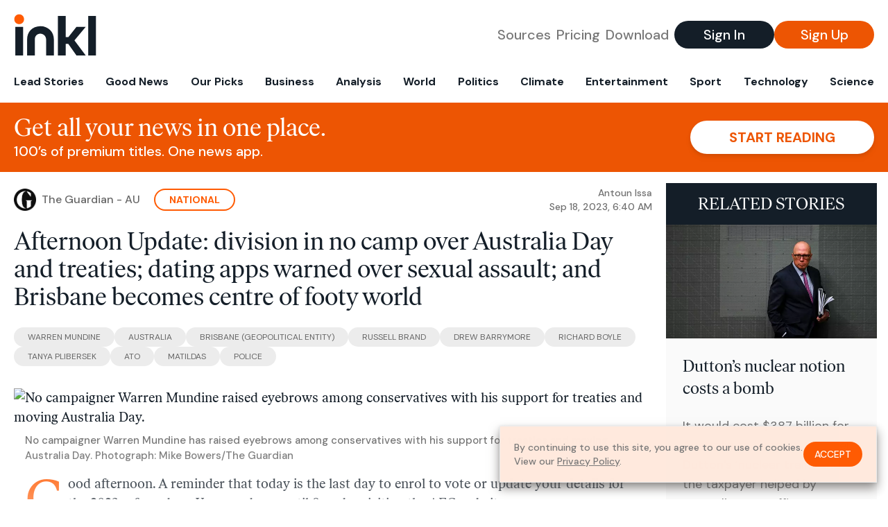

--- FILE ---
content_type: text/html; charset=utf-8
request_url: https://www.inkl.com/news/afternoon-update-division-in-no-camp-over-australia-day-and-treaties-dating-apps-warned-over-sexual-assault-and-brisbane-becomes-centre-of-footy-world
body_size: 14731
content:
<!DOCTYPE html>
<html lang="en">
  <head>
    <meta charset="utf-8">
    <meta http-equiv="X-UA-Compatible" content="IE=edge">
    <meta name="viewport" content="width=device-width, initial-scale=1.0, maximum-scale=6.0">
    <meta name="format-detection" content="telephone=no">

    <link rel="preconnect" href="https://d33gy59ovltp76.cloudfront.net" crossorigin>
    <link rel="preconnect" href="https://images.inkl.com" crossorigin>
    <link rel="preconnect" href="https://fonts.googleapis.com">
    <link rel="preconnect" href="https://fonts.gstatic.com" crossorigin>

    <link rel="dns-prefetch" href="https://www.googletagmanager.com/">

    <link rel="preload" href="https://static.inkl.com/fonts2/IvarHeadline-Regular.woff2" as="font" type="font/woff2" crossorigin>

    <link rel="preload" href="https://static.inkl.com/fonts2/IvarText-Regular.woff2" as="font" type="font/woff2" crossorigin>

    <link rel="preload" href="https://fonts.googleapis.com/css2?family=DM+Sans:wght@400;500;700&display=swap" as="style" onload="this.onload=null;this.rel='stylesheet'">
    <noscript>
      <link href="https://fonts.googleapis.com/css2?family=DM+Sans:wght@400;500;700&display=swap" rel="stylesheet" type="text/css">
    </noscript>

    <link href="https://d33gy59ovltp76.cloudfront.net/assets/app-f6287c561729fd5371e6ba0d030e68fb.css?vsn=d" rel="stylesheet">

    <title>Afternoon Update: division in no camp over Australia…</title>
    <meta name="description" content="Warren Mundine raises eyebrows among conservatives with his support for treaties and moving Australia Day">
    <meta name="keywords" content="inkl, world news, news, news headlines, daily news, breaking news, news app, news today, today news, news today, global news">

    <link rel="canonical" href="https://www.theguardian.com/australia-news/2023/sep/18/afternoon-update-division-in-no-camp-over-australia-day-and-treaties-dating-apps-warned-over-sexual-assault-and-brisbane-becomes-centre-of-footy-world">
    <meta name="robots" content="index, follow, max-image-preview:large, max-snippet:-1, max-video-preview:-1">

    <meta property="fb:app_id" content="365433033624261">
    <meta name="stripe-key" content="pk_live_4MaciIC6UIVKoR3FKLFpEAGp">

      <meta name="apple-itunes-app" content="app-id=993231222,affiliate-data=ct=website-top-banner&pt=117136954">

    <meta property="og:site_name" content="inkl">
<meta property="og:url" content="https://www.inkl.com/news/afternoon-update-division-in-no-camp-over-australia-day-and-treaties-dating-apps-warned-over-sexual-assault-and-brisbane-becomes-centre-of-footy-world">
<meta property="og:title" content="Afternoon Update: division in no camp over Australia Day and treaties; dating apps warned over sexual assault; and Brisbane becomes centre of footy world">
<meta property="og:description" content="Warren Mundine raises eyebrows among conservatives with his support for treaties and moving Australia Day">
<meta property="og:image" content="https://images.inkl.com/s3/article/lead_image/19387751/1000.jpg">
<meta property="og:type" content="article">
    <meta name="twitter:card" content="summary_large_image">
<meta name="twitter:site" content="@inkl">
<meta name="twitter:title" content="Afternoon Update: division in no camp over Australia Day and treaties; dating apps warned over sexual assault; and Brisbane becomes centre of footy world">
<meta name="twitter:description" content="Warren Mundine raises eyebrows among conservatives with his support for treaties and moving Australia Day">
<meta name="twitter:image" content="https://images.inkl.com/s3/article/lead_image/19387751/1000.jpg">

    <link rel="apple-touch-icon" sizes="57x57" href="https://d33gy59ovltp76.cloudfront.net/images/icons/apple-icon-57x57-273487d41793ad42e18896c6892c03ac.png?vsn=d">
<link rel="apple-touch-icon" sizes="60x60" href="https://d33gy59ovltp76.cloudfront.net/images/icons/apple-icon-60x60-026cef62163fcb13a10329d5fd868f05.png?vsn=d">
<link rel="apple-touch-icon" sizes="72x72" href="https://d33gy59ovltp76.cloudfront.net/images/icons/apple-icon-72x72-870540e8737dc51009c67377905040ff.png?vsn=d">
<link rel="apple-touch-icon" sizes="76x76" href="https://d33gy59ovltp76.cloudfront.net/images/icons/apple-icon-76x76-20c7f2bd09af6a202c3888a12d8f6daa.png?vsn=d">
<link rel="apple-touch-icon" sizes="114x114" href="https://d33gy59ovltp76.cloudfront.net/images/icons/apple-icon-114x114-47a69498bf3d1195f494867a527e3be1.png?vsn=d">
<link rel="apple-touch-icon" sizes="120x120" href="https://d33gy59ovltp76.cloudfront.net/images/icons/apple-icon-120x120-f4d9e0a044a59fe65b605c220beaa87a.png?vsn=d">
<link rel="apple-touch-icon" sizes="144x144" href="https://d33gy59ovltp76.cloudfront.net/images/icons/apple-icon-144x144-bf03d0eb69cbd685da8ff304d68249f2.png?vsn=d">
<link rel="apple-touch-icon" sizes="152x152" href="https://d33gy59ovltp76.cloudfront.net/images/icons/apple-icon-152x152-e61a47ee784e3519a3d3a1dd27886a33.png?vsn=d">
<link rel="apple-touch-icon" sizes="180x180" href="https://d33gy59ovltp76.cloudfront.net/images/icons/apple-icon-180x180-fd7b9426499f791e179b83c9615abf71.png?vsn=d">

<link rel="icon" type="image/png" href="https://d33gy59ovltp76.cloudfront.net/images/icons/favicon-192x192-e7d1b5fa77fbacba2867ff948175b38b.png?vsn=d" sizes="192x192">
<link rel="icon" type="image/png" href="https://d33gy59ovltp76.cloudfront.net/images/icons/favicon-128x128-81766d2365575b2466669aa96fdd9659.png?vsn=d" sizes="128x128">
<link rel="icon" type="image/png" href="https://d33gy59ovltp76.cloudfront.net/images/icons/favicon-96x96-0a8fcd6fd4e29d031d64819211f6a1c2.png?vsn=d" sizes="96x96">
<link rel="icon" type="image/png" href="https://d33gy59ovltp76.cloudfront.net/images/icons/favicon-32x32-c3eec105929e24dddbd8c64f89f9bfd3.png?vsn=d" sizes="32x32">
<link rel="icon" type="image/png" href="https://d33gy59ovltp76.cloudfront.net/images/icons/favicon-16x16-6bbbe00d479c8e8e933b6d5dfb4b5a7a.png?vsn=d" sizes="16x16">


      <script>
        window.fbAsyncInit = function() {
          FB.init({
            appId            : '365433033624261',
            autoLogAppEvents : true,
            xfbml            : true,
            version          : 'v15.0'
          });
        };
      </script>
      <script defer crossorigin="anonymous" src="https://connect.facebook.net/en_US/sdk.js">
      </script>

    <script defer type="text/javascript" src="https://d33gy59ovltp76.cloudfront.net/assets/app-4bb34170b393e70645eb5199e6819026.js?vsn=d">
    </script>
    <script defer src="https://kit.fontawesome.com/6e9cffa9a6.js" crossorigin="anonymous">
    </script>




    
  <script type="application/ld+json">
    {"@context":"https://schema.org","@type":"NewsArticle","datePublished":"2023-09-18T06:40:06.000Z","description":"Warren Mundine raises eyebrows among conservatives with his support for treaties and moving Australia Day","hasPart":{"@type":"WebPageElement","cssSelector":".paywall","isAccessibleForFree":"False"},"headline":"Afternoon Update: division in no camp over Australia Day and treaties; dating apps warned over sexual assault; and Brisbane becomes centre of footy world","image":["https://images.inkl.com/s3/article/lead_image/19387751/1000.jpg"],"isAccessibleForFree":"False","mainEntityOfPage":{"@id":"https://www.theguardian.com/australia-news/2023/sep/18/afternoon-update-division-in-no-camp-over-australia-day-and-treaties-dating-apps-warned-over-sexual-assault-and-brisbane-becomes-centre-of-footy-world","@type":"WebPage"}}
  </script>

  </head>

  <body class="flex flex-col min-h-screen">
    <nav id="side-menu" class="bg-white fixed top-0 bottom-0 left-0 z-50 h-100 w-[var(--side-menu-width)] overflow-x-hidden overflow-y-auto hidden select-none">
  <div>
    <a class="flex items-center h-15 mx-5 border-b font-sans font-medium" href="/">
      Home
    </a>
  </div>

  <div>
    <a class="flex items-center h-15 mx-5 border-b font-sans font-medium" href="/glance">
      For You
    </a>
  </div>

  <div>
    <a class="flex items-center h-15 mx-5 border-b font-sans font-medium" href="/newsletters/morning-edition">
      The Morning Edition
    </a>
  </div>

  <div>
    <a class="flex items-center h-15 mx-5 border-b font-sans font-medium" href="/saved">
      Saved Articles
      <span class="inline-block text-orange ml-2">
        0
      </span>
    </a>
  </div>

  <div>
    <a class="flex items-center h-15 mx-5 border-b font-sans font-medium" href="/history">
      Reading History
    </a>
  </div>

  <div>
    <div class="flex items-center justify-between h-15 mx-5 border-b font-sans font-medium cursor-pointer bg-white top-0" data-expand="side-menu-publishers-list">
      Publishers <i class="fa-regular fa-chevron-right text-gray" data-expand-icon></i>
    </div>

    <div id="side-menu-publishers-list" class="hidden overflow-y-hidden">

    </div>
  </div>

  <div>
    <div class="flex items-center justify-between h-15 mx-5 border-b font-sans font-medium cursor-pointer bg-white top-0" data-expand="side-menu-tags-list">
      My Topics <i class="fa-regular fa-chevron-right text-gray" data-expand-icon></i>
    </div>

    <div id="side-menu-tags-list" class="hidden overflow-y-hidden">

    </div>
  </div>

  <div>
    <a class="flex items-center h-15 mx-5 border-b font-sans font-medium" href="/account">
      My Account
    </a>
  </div>

  <div>
    <a class="flex items-center h-15 mx-5 border-b font-sans font-medium" href="/plans">
      My Membership
    </a>
  </div>

  <div>
    <a class="flex items-center h-15 mx-5 border-b font-sans font-medium" href="/invite">
      Recommend inkl
    </a>
  </div>

  <div>
    <a class="flex items-center h-15 mx-5 border-b font-sans font-medium" href="/about">
      About inkl
    </a>
  </div>

  <div>
    <a class="flex items-center h-15 mx-5 border-b font-sans font-medium" href="/faqs">
      FAQs
    </a>
  </div>

  <div>
    <a class="flex items-center h-15 mx-5 border-b font-sans font-medium" href="/logout">
      Logout
    </a>
  </div>
</nav>

<div id="site-overlay" class="fixed top-0 bottom-0 left-0 right-0 z-40 bg-orange-200/[.5]"></div>

      <nav id="navbar-public-content" class="flex justify-between items-center px-4 py-2 border-b max-w-1280 w-full mx-auto md:border-none md:py-5 md:px-5">
  <a href="/" class="block">
    <img src="https://d33gy59ovltp76.cloudfront.net/images/branding/inkl-logo-no-tagline-positive-rgb-65407c529d147f60d429f3be2000a89d.svg?vsn=d" alt="inkl" class="h-8 w-auto md:h-15" width="169" height="85">
  </a>

  <div class="flex items-center gap-2 md:gap-4">
    <a href="/our-content-partners" rel="nofollow" class="hidden font-sans font-medium text-xl text-gray mx-1 lg:block">
      Sources
    </a>

    <a href="/features/#our-plans" rel="nofollow" class="hidden font-sans font-medium text-xl text-gray mx-1 lg:block">
      Pricing
    </a>

    <a href="/features/#download" rel="nofollow" class="hidden font-sans font-medium text-xl text-gray ml-1 mr-2 lg:block">
      Download
    </a>

    <a href="/signin" rel="nofollow" class="flex justify-center items-center font-sans text-xs w-24 h-7 text-white bg-blue-900 rounded-full md:h-10 md:w-36 md:text-xl md:font-medium">
      Sign In
    </a>

    <a href="/signin" rel="nofollow" class="flex justify-center items-center font-sans text-xs w-24 h-7 text-white bg-orange-500 rounded-full md:h-10 md:w-36 md:text-xl md:font-medium">
      Sign Up
    </a>
  </div>
</nav>

  <div id="navbar-public-content-nav-items" itemtype="http://www.schema.org/SiteNavigationElement" itemscope="itemscope" class="flex overflow-x-auto scrollbar-none max-w-1280 w-full mx-auto md:justify-between">

      <a href="/sections/lead-stories" class="flex whitespace-nowrap items-center font-sans font-bold text-xs h-12 hover:text-orange pt-1 border-b-4 border-transparent px-2 first:pl-4 last:pr-4 md:text-base md:pb-4 md:first:pl-5 md:last:pr-5 md:border-b-0">
        <meta content="Lead Stories" itemprop="name" itemprop="url">
        Lead Stories
      </a>

      <a href="/sections/good-news" class="flex whitespace-nowrap items-center font-sans font-bold text-xs h-12 hover:text-orange pt-1 border-b-4 border-transparent px-2 first:pl-4 last:pr-4 md:text-base md:pb-4 md:first:pl-5 md:last:pr-5 md:border-b-0">
        <meta content="Good News" itemprop="name" itemprop="url">
        Good News
      </a>

      <a href="/sections/editors-picks" class="flex whitespace-nowrap items-center font-sans font-bold text-xs h-12 hover:text-orange pt-1 border-b-4 border-transparent px-2 first:pl-4 last:pr-4 md:text-base md:pb-4 md:first:pl-5 md:last:pr-5 md:border-b-0">
        <meta content="Our Picks" itemprop="name" itemprop="url">
        Our Picks
      </a>

      <a href="/sections/business" class="flex whitespace-nowrap items-center font-sans font-bold text-xs h-12 hover:text-orange pt-1 border-b-4 border-transparent px-2 first:pl-4 last:pr-4 md:text-base md:pb-4 md:first:pl-5 md:last:pr-5 md:border-b-0">
        <meta content="Business" itemprop="name" itemprop="url">
        Business
      </a>

      <a href="/sections/analysis" class="flex whitespace-nowrap items-center font-sans font-bold text-xs h-12 hover:text-orange pt-1 border-b-4 border-transparent px-2 first:pl-4 last:pr-4 md:text-base md:pb-4 md:first:pl-5 md:last:pr-5 md:border-b-0">
        <meta content="Analysis" itemprop="name" itemprop="url">
        Analysis
      </a>

      <a href="/sections/world" class="flex whitespace-nowrap items-center font-sans font-bold text-xs h-12 hover:text-orange pt-1 border-b-4 border-transparent px-2 first:pl-4 last:pr-4 md:text-base md:pb-4 md:first:pl-5 md:last:pr-5 md:border-b-0">
        <meta content="World" itemprop="name" itemprop="url">
        World
      </a>

      <a href="/sections/politics" class="flex whitespace-nowrap items-center font-sans font-bold text-xs h-12 hover:text-orange pt-1 border-b-4 border-transparent px-2 first:pl-4 last:pr-4 md:text-base md:pb-4 md:first:pl-5 md:last:pr-5 md:border-b-0">
        <meta content="Politics" itemprop="name" itemprop="url">
        Politics
      </a>

      <a href="/sections/climate" class="flex whitespace-nowrap items-center font-sans font-bold text-xs h-12 hover:text-orange pt-1 border-b-4 border-transparent px-2 first:pl-4 last:pr-4 md:text-base md:pb-4 md:first:pl-5 md:last:pr-5 md:border-b-0">
        <meta content="Climate" itemprop="name" itemprop="url">
        Climate
      </a>

      <a href="/sections/entertainment" class="flex whitespace-nowrap items-center font-sans font-bold text-xs h-12 hover:text-orange pt-1 border-b-4 border-transparent px-2 first:pl-4 last:pr-4 md:text-base md:pb-4 md:first:pl-5 md:last:pr-5 md:border-b-0">
        <meta content="Entertainment" itemprop="name" itemprop="url">
        Entertainment
      </a>

      <a href="/sections/sport" class="flex whitespace-nowrap items-center font-sans font-bold text-xs h-12 hover:text-orange pt-1 border-b-4 border-transparent px-2 first:pl-4 last:pr-4 md:text-base md:pb-4 md:first:pl-5 md:last:pr-5 md:border-b-0">
        <meta content="Sport" itemprop="name" itemprop="url">
        Sport
      </a>

      <a href="/sections/technology" class="flex whitespace-nowrap items-center font-sans font-bold text-xs h-12 hover:text-orange pt-1 border-b-4 border-transparent px-2 first:pl-4 last:pr-4 md:text-base md:pb-4 md:first:pl-5 md:last:pr-5 md:border-b-0">
        <meta content="Technology" itemprop="name" itemprop="url">
        Technology
      </a>

      <a href="/sections/science" class="flex whitespace-nowrap items-center font-sans font-bold text-xs h-12 hover:text-orange pt-1 border-b-4 border-transparent px-2 first:pl-4 last:pr-4 md:text-base md:pb-4 md:first:pl-5 md:last:pr-5 md:border-b-0">
        <meta content="Science" itemprop="name" itemprop="url">
        Science
      </a>

  </div>


    <main role="main" class="grow flex flex-col" side-menu-pushable>
      <div class="bg-orange-500 text-white sticky top-0 z-10">
  <div class="px-3 pt-4 pb-5 md:hidden">
    <div class="font-headline text-[26px] text-center">Get all your news in one place.</div>

    <div class="flex gap-3 justify-center items-center mt-2">
      <div class="font-sans text-xs leading-tight text-right">
        100’s of premium titles. <br> One app.
      </div>

      <a href="/signin" rel="nofollow" class="flex justify-center items-center font-sans font-bold text-xs h-7 px-5 text-orange-500 bg-white rounded-full uppercase whitespace-nowrap drop-shadow-md">
        Start reading
      </a>
    </div>
  </div>

  <div class="hidden justify-between items-center px-5 py-4 max-w-1280 w-full mx-auto md:flex">
    <div>
      <div class="font-headline text-4xl">Get all your news in one place.</div>
      <div class="font-sans font-medium text-xl">
        100’s of premium titles. One news app.
      </div>
    </div>

    <a href="/signin" rel="nofollow" class="flex justify-center items-center font-sans font-bold text-xl h-12 px-14 text-orange-500 bg-white rounded-full uppercase whitespace-nowrap drop-shadow-md">
      Start reading
    </a>
  </div>
</div>

<div class="flex flex-col pb-5 overflow-x-hidden max-w-1280 w-full mx-auto md:flex-row">
  <div>
    <div class="p-4 md:p-5">
      <div class="flex items-center">
        <img src="https://images.inkl.com/s3/publisher/icon_rounded/9/the-guardian-icon-rounded-5.png" alt="The Guardian - AU" class="w-6 h-6 md:w-8 md:h-8" width="50" height="50">

        <div class="font-sans font-medium text-xs text-gray-600 ml-2 md:text-base">
          The Guardian - AU
        </div>

          <a href="/sections/national" class="font-sans font-bold text-3xs text-orange uppercase px-4 py-1 border-2 border-orange rounded-full ml-5 md:text-xs md:px-5">
            National
          </a>

        <div class="font-sans font-medium text-2xs text-gray-500 text-right ml-auto md:text-xs">

            <div>Antoun Issa</div>


            <time local-datetime local-datetime-format="short-datetime" datetime="2023-09-18T06:40:06.000Z">
            </time>

        </div>
      </div>

      <h1 class="font-headline text-4xl mt-5">Afternoon Update: division in no camp over Australia Day and treaties; dating apps warned over sexual assault; and Brisbane becomes centre of footy world</h1>

        <div class="flex flex-wrap gap-x-4 gap-y-3 mt-6">

            <a href="/topics/warren-mundine" class="font-sans grow text-center text-2xs uppercase leading-none text-gray-600 bg-gray-200 whitespace-nowrap rounded-full px-5 py-2 md:grow-0">
              Warren Mundine
            </a>

            <a href="/topics/australia" class="font-sans grow text-center text-2xs uppercase leading-none text-gray-600 bg-gray-200 whitespace-nowrap rounded-full px-5 py-2 md:grow-0">
              Australia
            </a>

            <a href="/topics/brisbane" class="font-sans grow text-center text-2xs uppercase leading-none text-gray-600 bg-gray-200 whitespace-nowrap rounded-full px-5 py-2 md:grow-0">
              Brisbane (Geopolitical Entity)
            </a>

            <a href="/topics/russell-brand" class="font-sans grow text-center text-2xs uppercase leading-none text-gray-600 bg-gray-200 whitespace-nowrap rounded-full px-5 py-2 md:grow-0">
              Russell Brand
            </a>

            <a href="/topics/drew-barrymore" class="font-sans grow text-center text-2xs uppercase leading-none text-gray-600 bg-gray-200 whitespace-nowrap rounded-full px-5 py-2 md:grow-0">
              Drew Barrymore
            </a>

            <a href="/topics/richard-boyle" class="font-sans grow text-center text-2xs uppercase leading-none text-gray-600 bg-gray-200 whitespace-nowrap rounded-full px-5 py-2 md:grow-0">
              Richard Boyle
            </a>

            <a href="/topics/tanya-plibersek" class="font-sans grow text-center text-2xs uppercase leading-none text-gray-600 bg-gray-200 whitespace-nowrap rounded-full px-5 py-2 md:grow-0">
              Tanya Plibersek
            </a>

            <a href="/topics/ato" class="font-sans grow text-center text-2xs uppercase leading-none text-gray-600 bg-gray-200 whitespace-nowrap rounded-full px-5 py-2 md:grow-0">
              ATO
            </a>

            <a href="/topics/matildas" class="font-sans grow text-center text-2xs uppercase leading-none text-gray-600 bg-gray-200 whitespace-nowrap rounded-full px-5 py-2 md:grow-0">
              Matildas
            </a>

            <a href="/topics/police-news_topic" class="font-sans grow text-center text-2xs uppercase leading-none text-gray-600 bg-gray-200 whitespace-nowrap rounded-full px-5 py-2 md:grow-0">
              Police
            </a>

        </div>

      <div class="article-content relative mt-8" locked data-article-id="afternoon-update-division-in-no-camp-over-australia-day-and-treaties-dating-apps-warned-over-sexual-assault-and-brisbane-becomes-centre-of-footy-world">
        <figure class="element element-image" data-media-id="8e33b8cfb0991bc447c985fa5934337cb65e4738"> <img src="https://media.guim.co.uk/8e33b8cfb0991bc447c985fa5934337cb65e4738/0_47_5472_3283/1000.jpg" alt="No campaigner Warren Mundine raised eyebrows among conservatives with his support for treaties and moving Australia Day." width="1000" height="600" class="gu-image"> <figcaption> <span class="element-image__caption">No campaigner Warren Mundine has raised eyebrows among conservatives with his support for treaties and moving Australia Day.</span> <span class="element-image__credit">Photograph: Mike Bowers/The Guardian</span> </figcaption> </figure><p>Good afternoon. A reminder that today is the last day to enrol to vote or update your details for the 2023 referendum. You can do so until 8pm by visiting the <a href="https://www.aec.gov.au/referendums/enrol/enrol-to-vote.html?gclid=Cj0KCQjwx5qoBhDyARIsAPbMagC0p-wFSsc1PcAM6kp4QLk9aaXdtg3XnHvPiu4iMjuuKVZlB8U8PQQaAuDJEALw_wcB&amp;gclsrc=aw.d" target="_blank" rel="noopener">AEC website</a>.</p> <p>Still with the voice, <a href="https://www.theguardian.com/australia-news/2023/sep/18/indigenous-voice-to-parliament-referendum-warren-mundine-australia-day" target="_blank" rel="noopener">senior Liberals are warning</a> that Warren Mundine’s support for treaties and moving Australia Day will jeopardise his chances of taking a vacant Liberal Senate seat. Mundine has been a leading no campaigner, but raised eyebrows among conservatives yesterday when he said the failure of the voice would increase the likelihood of treaties with First Nations people.</p><div class="paywall">
<h2>Top news</h2>
<figure class="element element-image" data-media-id="b7d0271a30966725fa5b34a222b033b21122e224"> <img src="https://media.guim.co.uk/b7d0271a30966725fa5b34a222b033b21122e224/0_0_8028_4817/1000.jpg" alt="Environment minister Tanya Plibersek" width="1000" height="600" class="gu-image"> <figcaption> <span class="element-image__caption">Environment minister Tanya Plibersek</span> <span class="element-image__credit">Photograph: Mick Tsikas/AAP</span> </figcaption> </figure>
<ul> <li><p><em><strong>Labor backed by mining companies in coalmines case | </strong></em>The Greens <a href="https://www.theguardian.com/australia-news/live/2023/sep/18/australia-news-live-family-law-reform-mark-dreyfus-dating-app-sexual-violence-code-of-conduct-michelle-rowland-referendum-indigenous-voice-to-parliament?page=with:block-6507aa628f083f8242cddf5e#block-6507aa628f083f8242cddf5e" target="_blank" rel="noopener">say</a> the environment minister, Tanya Plibersek, is “defending the indefensible” as the federal court <a href="https://www.theguardian.com/australia-news/live/2023/sep/18/australia-news-live-family-law-reform-mark-dreyfus-dating-app-sexual-violence-code-of-conduct-michelle-rowland-referendum-indigenous-voice-to-parliament?page=with:block-6507b7008f083f8242cddfd2#block-6507b7008f083f8242cddfd2" target="_blank" rel="noopener">hears a challenge</a> to the government’s approval of two coalmines in New South Wales.</p></li> <li><p><em><strong>ANU stabbing | </strong></em>Three people have been taken to hospital after a stabbing at the campus in Canberra this afternoon, <a href="https://www.theguardian.com/australia-news/live/2023/sep/18/australia-news-live-family-law-reform-mark-dreyfus-dating-app-sexual-violence-code-of-conduct-michelle-rowland-referendum-indigenous-voice-to-parliament?page=with:block-6507ec2d8f0844ae3ac0686d#block-6507ec2d8f0844ae3ac0686d" target="_blank" rel="noopener">ACT police have confirmed</a>. Of those transported to hospital, two have stab wounds and a third person was allegedly assaulted. One person is in custody.</p></li> <li><p><em><strong>Albanese urged to stop prosecution of ATO whistleblower | </strong></em>Louise Beaston, the wife of whistleblower Richard Boyle, <a href="https://www.theguardian.com/australia-news/2023/sep/18/ato-whistleblower-richard-boyle-prosecution-wife-anthony-albanese" target="_blank" rel="noopener">has privately pleaded with the prime minister</a> and attorney general to intervene and end his prosecution, describing the ordeal as a nightmare and an injustice that has shattered their lives. Boyle spoke out in 2018 about the ATO’s aggressive pursuit of tax debts from small businesses, which he said was destroying lives and causing unnecessary trauma to help the agency meet revenue goals.</p></li> </ul>
<figure class="element element-image" data-media-id="a3037ad65e38604b2fbe99e067db924db273d521"> <img src="https://media.guim.co.uk/a3037ad65e38604b2fbe99e067db924db273d521/0_183_5760_3456/1000.jpg" alt="From left: Reece Walsh, Breanna Koenen, Ali Briggshaw and Lachie Neale behind the Brisbane city skyline" width="1000" height="600" class="gu-image"> <figcaption> <span class="element-image__caption">From left: Reece Walsh, Breanna Koenen, Ali Brigginshaw and Lachie Neale behind the Brisbane city skyline</span> <span class="element-image__credit">Composite: Getty/AAP</span> </figcaption> </figure>
<ul> <li><p><em><strong>Brisbane becomes centre of footy world | </strong></em>Cross-code solidarity is engulfing Brisbane with the AFL’s Lions and NRL’s Broncos both hosting preliminary finals this weekend. “Queenslanders love to back a winner no matter the sport and when that winner is a Queensland team, we all celebrate,” <a href="https://www.theguardian.com/sport/2023/sep/18/afl-nrl-brisbane-lions-broncos" target="_blank" rel="noopener">Stirling Hinchliffe, the state sports minister, said</a>.</p></li> <li><p><em><strong>Matildas game switched to larger stadium | </strong></em>Soaring demand for Matildas tickets has prompted Football Australia and the Western Australian government <a href="https://www.theguardian.com/football/2023/sep/18/matildas-olympic-qualifier-moved-to-bigger-stadium-due-to-soaring-demand-for-tickets" target="_blank" rel="noopener">to move their World Cup qualifier</a> against the Philippines to the 60,000-capacity Optus Stadium on 29 October.</p></li> <li><p><em><strong>Online dating code of practice | </strong></em>The federal government <a href="https://www.theguardian.com/australia-news/live/2023/sep/18/australia-news-live-family-law-reform-mark-dreyfus-dating-app-sexual-violence-code-of-conduct-michelle-rowland-referendum-indigenous-voice-to-parliament?page=with:block-650765ce8f08c20e22d3f54d#block-650765ce8f08c20e22d3f54d" target="_blank" rel="noopener">has issued an ultimatum</a> to dating apps in order to address sexual harassment on platforms – do better or face regulation. The government has requested the industry develop a voluntary code of practice, or risk government intervention if nothing improves.</p></li> <li><p><em><strong>Khartoum landmarks in flames | </strong></em>Fighting continues to rage in Sudan, <a href="https://www.theguardian.com/world/2023/sep/18/sudan-fighting-conflict-landmarks-destroyed-battles" target="_blank" rel="noopener">devouring landmarks of the Khartoum skyline</a>, including the Ministry of Justice and the Greater Nile Petroleum Oil Company tower – a conical building with glass facades that had become an emblem of the city. “It’s distressing to see these institutions destroyed like this,” Badr al-Din Babiker, a resident of the capital’s east, said.</p></li> <li><p><em><strong>Taiwan urges China to stop military activities | </strong></em>Taiwan has <a href="https://www.theguardian.com/world/2023/sep/18/taiwan-china-conflict-destructive-military-activities-fighter-jets" target="_blank" rel="noopener">reported a sharp rise</a> in Chinese military activities near the island, including its fighter jets crossing the median line of the Taiwan Strait over the past 24 hours.</p></li> </ul>
<figure class="element element-image" data-media-id="e2c5b22af8fc90e108700e38ebcad95661207e91"> <img src="https://media.guim.co.uk/e2c5b22af8fc90e108700e38ebcad95661207e91/0_203_3328_1997/1000.jpg" alt="Russell Brand performing at the Edinburgh festival fringe in 2006." width="1000" height="600" class="gu-image"> <figcaption> <span class="element-image__caption">Russell Brand performing at the Edinburgh festival fringe in 2006.</span> <span class="element-image__credit">Photograph: Murdo MacLeod/The Guardian</span> </figcaption> </figure>
<ul> <li><p><em><strong>Russell Brand rape allegations | </strong></em>A woman alleging that Brand raped her by pushing her against a wall has hit out at his wellness persona. “He’s saying one thing and I know the demon underneath it … He wants to help with meditation, he’s all in this wellness world … It just makes me so mad that he has a platform for that,” <a href="https://www.theguardian.com/culture/2023/sep/17/alleged-victim-condemns-russell-brands-wellness-persona" target="_blank" rel="noopener">the woman, using the pseudonym Nadia, said</a>. “What do I want out of this? Just for him to stop … I’m just sick of seeing men get away with this.” Brand has denied the allegations.</p></li> <li><p><em><strong>Drew Barrymore postpones talkshow return | </strong></em>Barrymore, who drew criticism for taping new episodes of her daytime talkshow despite the ongoing writers’ and actors’ strikes, <a href="https://www.theguardian.com/culture/2023/sep/18/drew-barrymore-postpones-talk-show-return-writers-strike-backlash" target="_blank" rel="noopener">now says she’ll wait</a> until the labour issues are resolved. Hours later, another CBS talkshow, The Talk, also decided to delay its return.</p></li> </ul>
<h2>In pictures</h2>
<figure class="element element-image" data-media-id="762b894869b2a83758cee17567bc2228bbc8e89c"> <img src="https://media.guim.co.uk/762b894869b2a83758cee17567bc2228bbc8e89c/815_523_3217_1932/1000.jpg" alt="Crowds during a walk for the Yes vote event at Victoria Square in Adelaide on Saturday." width="1000" height="600" class="gu-image"> <figcaption> <span class="element-image__caption">Crowds during a walk for the Yes vote event at Victoria Square in Adelaide on Saturday.</span> <span class="element-image__credit">Photograph: Matt Turner/AAP</span> </figcaption> </figure>
<p><strong>Australians march for yes</strong></p>
<p>Thousands turned out across Australia over the weekend in support of a yes vote – <a href="https://www.theguardian.com/artanddesign/gallery/2023/sep/18/indigenous-voice-to-parliament-referendum-australians-march-for-yes-campaign-rally-pictures" target="_blank" rel="noopener">see the photo gallery</a>.</p>
<h2>What they said …</h2>
<p>***</p>
<p>“The only person in danger when the police broke into our mother’s home was our mother.” – family of Krista Kach</p>
<p>The family of the 47-year-old woman who died shortly after being Tasered by NSW police last week <a href="https://www.theguardian.com/australia-news/2023/sep/18/family-statement-krista-kach-died-tasered-newcastle-nsw-police" target="_blank" rel="noopener">have released a statement</a> criticising police actions as “a disturbing and heartbreaking response … to a vulnerable person”.</p>
<h2>In numbers</h2>
<figure class="element element-image" data-media-id="84df916bd4c5e5c3d231f93a5c71c20b9c6826e5"> <img src="https://media.guim.co.uk/84df916bd4c5e5c3d231f93a5c71c20b9c6826e5/0_0_1000_600/1000.png" alt="5 million - homes in Australia are connected to gas, which accounts for 22% of national emissions" width="1000" height="600" class="gu-image"> </figure>
<p>A growing number of householders are <a href="https://www.theguardian.com/australia-news/2023/sep/18/australian-governments-need-to-set-clear-policy-direction-for-gas-sector-says-regulator" target="_blank" rel="noopener">turning off gas</a> and bans on new connections are spreading.</p>
<h2>Before bed read</h2>
<figure class="element element-image" data-media-id="b7798527f3fb1521667fb84233e26866b218e02b"> <img src="https://media.guim.co.uk/b7798527f3fb1521667fb84233e26866b218e02b/0_0_2500_1500/1000.jpg" alt="Composite: Blue wash over Satellite image of wrecked Pablo tanker in the South China sea" width="1000" height="600" class="gu-image"> <figcaption> <span class="element-image__caption">The wrecked Pablo tanker in the South China sea.</span> <span class="element-image__credit">Composite: Planet Labs PBC</span> </figcaption> </figure>
<p>An explosion aboard the tanker Pablo off the Malaysian coast has revealed a secret, shadowy network of vessels transporting sanctioned oil across the world.</p>
<p>“The shadow trade of ships like the Pablo is only growing in size and scale – taking journeys that thread their way through the world’s geopolitical hotspots; from the oilfields of Iran, to the factories of China, all the way to the frontline of Russia’s war against Ukraine.” <a href="https://www.theguardian.com/business/2023/sep/18/how-a-burnt-out-abandoned-ship-reveals-the-secrets-of-a-shadow-tanker-network" target="_blank" rel="noopener">Read the feature</a>.</p>
<h2>Daily word game</h2>
<figure class="element element-image" data-media-id="1c23429b56540a59c0b61f723c9aef1ce2be5b41"> <img src="https://media.guim.co.uk/1c23429b56540a59c0b61f723c9aef1ce2be5b41/184_0_2748_1650/1000.jpg" alt="Word game Wordiply" width="1000" height="600" class="gu-image"> </figure>
<p>Today’s starter word is: <strong>BRU. </strong>You have five goes to get the longest word including the starter word. <a href="https://www.wordiply.com/" target="_blank" rel="noopener">Play Wordiply</a>.</p>
<h2>Sign up</h2>
<p>If you would like to receive this Afternoon Update to your email inbox every weekday, <a href="https://www.theguardian.com/australia-news/2022/oct/13/afternoon-update-newsletter-best-daily-news-email-guardian-australia-free-sign-up?CMP=copyembed" target="_blank" rel="noopener">sign up here</a>. And start your day with a curated breakdown of the key stories you need to know. <a href="https://www.theguardian.com/australia-news/2022/sep/23/morning-mail-newsletter-best-daily-news-email-guardian-australia-free-sign-up-inbox-subscribe?CMP=copyembed" target="_blank" rel="noopener">Sign up for our Morning Mail newsletter here.</a></p>
<p>• This article was amended on 18 September 2023 to remove an image that said it showed the start of a fire at the Greater Nile Petroleum Company building in Khartoum. In fact, the photo was of the Corinthia hotel in Khartoum, and Agence France-Presse, which supplied the image, had previously stated that it had been digitally manipulated to add the flames.</p>
</div>

          <div class="gradient-container"></div>

      </div>

      <div>
        <div class="bg-orange p-6 bg-[url('/images/branding/inkl-watermark.svg')] bg-no-repeat bg-left-bottom bg-[length:200px_100px] md:bg-contain">
  <div class="font-serif text-4.5xl text-white text-center leading-tight">
    Sign up to read this article
  </div>

  <div class="font-sans font-medium text-lg text-white text-center leading-6 mt-4 mb-8">
    Read news from 100’s of titles, curated specifically for you.
  </div>

  <form join-form-v2 additional-join-params="{&quot;locked&quot;:true,&quot;article&quot;:&quot;afternoon-update-division-in-no-camp-over-australia-day-and-treaties-dating-apps-warned-over-sexual-assault-and-brisbane-becomes-centre-of-footy-world&quot;,&quot;through&quot;:&quot;public_article&quot;}" class="max-w-xs mx-auto mt-6" onsubmit="return false;" novalidate>
  <input name="email" type="email" placeholder="Your email address" class="flex items-center justify-center w-full h-11 font-sans font-medium text-md placeholder:font-normal placeholder:text-base text-center rounded-full outline-none">

  <div email-required-error class="font-sans font-medium text-center py-1 text-red-900 hidden">
    Email is required
  </div>

  <div email-invalid-error class="font-sans font-medium text-center py-1 text-red-900 hidden">
    Email is invalid
  </div>

  <div email-registered-error class="font-sans font-medium text-center py-1 text-white hidden">
    Email is already registered. <br> Please
    <a href="/signin" class="text-red-900 underline underline-offset-2">sign in</a>
    instead.
  </div>

  <button type="submit" class="block w-full mt-3 h-12 font-sans font-medium text-lg tracking-wider uppercase bg-blue-900 text-white rounded-full drop-shadow-md z-0">
    <i class="fa-solid fa-spinner fa-spin hidden" processing-icon></i>
    <span>Start reading</span>
  </button>
</form>

  <div>
    <div class="font-sans font-medium text-center mt-6">
      Already a member?
      <a href="/signin?article=afternoon-update-division-in-no-camp-over-australia-day-and-treaties-dating-apps-warned-over-sexual-assault-and-brisbane-becomes-centre-of-footy-world" class="underline underline-offset-2">
        Sign in here
      </a>
    </div>
  </div>
</div>
      </div>

      <div class="hidden md:block">
        <div class="font-headline text-4xl my-8">Top stories on inkl right now</div>

<div class="flex flex-col gap-6">

    <div>
  <a href="/news/economic-blackout-day-planned-in-minnesota-to-protest-ice-surge" itemprop="url" class="block bg-gray-100">
    <meta itemprop="name" content="Economic blackout day planned in Minnesota to protest ICE surge">

    <div class="px-3 py-3 md:px-6 md:py-6 overflow-auto">

        <img src="https://images.inkl.com/s3/article/lead_image/22924226/1000.jpg?w=600" alt="Economic blackout day planned in Minnesota to protest ICE surge" class="w-44 h-44 object-cover ml-3 mb-1 rounded float-right lg:w-80 lg:h-52 lg:ml-6 lg:mb-0" width="120" height="120" loading="lazy">

      <div class="font-headline text-2xl leading-7 pt-1 md:leading-8">
        Economic blackout day planned in Minnesota to protest ICE surge
      </div>

      <div class="font-sans text-gray-500 pt-4">
        Unions, faith groups and local leaders urge residents not to work, shop or go to school after killing of Renee Good
      </div>

      <div class="flex items-center pt-7">
        <img src="https://images.inkl.com/s3/publisher/icon_rounded/13/the-guardian-icon-rounded-5.png?w=50" alt="The Guardian - US" class="w-6 h-6 md:w-8 md:h-8" width="50" height="50" loading="lazy">

        <div class="font-sans font-medium text-2xs text-gray-600 ml-2 md:text-base">
          The Guardian - US
        </div>
      </div>
    </div>
  </a>
</div>


    <div>
  <a href="/news/donald-trump-says-europe-will-not-push-back-too-much-on-his-greenland-bid-as-davos-day-two-begins-live" itemprop="url" class="block bg-gray-100">
    <meta itemprop="name" content="Trump says ‘there can be no going back’ on Greenland as private messages from Macron leaked – Europe live">

    <div class="px-3 py-3 md:px-6 md:py-6 overflow-auto">

        <img src="https://images.inkl.com/s3/article/lead_image/22923589/1000.jpg?w=600" alt="Trump says ‘there can be no going back’ on Greenland as private messages from Macron leaked – Europe live" class="w-44 h-44 object-cover ml-3 mb-1 rounded float-right lg:w-80 lg:h-52 lg:ml-6 lg:mb-0" width="120" height="120" loading="lazy">

      <div class="font-headline text-2xl leading-7 pt-1 md:leading-8">
        Trump says ‘there can be no going back’ on Greenland as private messages from Macron leaked – Europe live
      </div>

      <div class="font-sans text-gray-500 pt-4">
        Flurry of posts on Truth Social firmly set out Trump’s Greenland stance to European leaders
      </div>

      <div class="flex items-center pt-7">
        <img src="https://images.inkl.com/s3/publisher/icon_rounded/9/the-guardian-icon-rounded-5.png?w=50" alt="The Guardian - AU" class="w-6 h-6 md:w-8 md:h-8" width="50" height="50" loading="lazy">

        <div class="font-sans font-medium text-2xs text-gray-600 ml-2 md:text-base">
          The Guardian - AU
        </div>
      </div>
    </div>
  </a>
</div>


    <div>
  <a href="/news/i-do-not-want-to-reconcile-with-my-family-says-brooklyn-peltz-beckham" itemprop="url" class="block bg-gray-100">
    <meta itemprop="name" content="I do not want to reconcile with my family, says Brooklyn Peltz Beckham">

    <div class="px-3 py-3 md:px-6 md:py-6 overflow-auto">

        <img src="https://images.inkl.com/s3/article/lead_image/22923747/1000.jpg?w=600" alt="I do not want to reconcile with my family, says Brooklyn Peltz Beckham" class="w-44 h-44 object-cover ml-3 mb-1 rounded float-right lg:w-80 lg:h-52 lg:ml-6 lg:mb-0" width="120" height="120" loading="lazy">

      <div class="font-headline text-2xl leading-7 pt-1 md:leading-8">
        I do not want to reconcile with my family, says Brooklyn Peltz Beckham
      </div>

      <div class="font-sans text-gray-500 pt-4">
        Son of David and Victoria Beckham takes to Instagram to open up about feud with parents
      </div>

      <div class="flex items-center pt-7">
        <img src="https://images.inkl.com/s3/publisher/icon_rounded/12/the-guardian-icon-rounded-5.png?w=50" alt="The Guardian - UK" class="w-6 h-6 md:w-8 md:h-8" width="50" height="50" loading="lazy">

        <div class="font-sans font-medium text-2xs text-gray-600 ml-2 md:text-base">
          The Guardian - UK
        </div>
      </div>
    </div>
  </a>
</div>


    <div>
  <a href="/news/trump-admin-suspends-student-loan-wage-garnishments-after-fierce-backlash-but-9-million-borrowers-remain-in-default-limbo" itemprop="url" class="block bg-gray-100">
    <meta itemprop="name" content="Trump Admin Suspends Student Loan Wage Garnishments After Fierce Backlash — But 9 Million Borrowers Remain in Default Limbo">

    <div class="px-3 py-3 md:px-6 md:py-6 overflow-auto">

        <img src="https://images.inkl.com/s3/article/lead_image/22923941/students.png?w=600" alt="Trump Admin Suspends Student Loan Wage Garnishments After Fierce Backlash — But 9 Million Borrowers Remain in Default Limbo" class="w-44 h-44 object-cover ml-3 mb-1 rounded float-right lg:w-80 lg:h-52 lg:ml-6 lg:mb-0" width="120" height="120" loading="lazy">

      <div class="font-headline text-2xl leading-7 pt-1 md:leading-8">
        Trump Admin Suspends Student Loan Wage Garnishments After Fierce Backlash — But 9 Million Borrowers Remain in Default Limbo
      </div>

      <div class="font-sans text-gray-500 pt-4">
        Education Secretary Linda McMahon paused wage seizures on 16 January, citing the need for 'major reforms'. Critics say the reversal came after months of pressure and horror stories from borrowers.
      </div>

      <div class="flex items-center pt-7">
        <img src="https://images.inkl.com/s3/publisher/icon_rounded/293/ib-times-uk-icon-rounded.png?w=50" alt="International Business Times UK" class="w-6 h-6 md:w-8 md:h-8" width="50" height="50" loading="lazy">

        <div class="font-sans font-medium text-2xs text-gray-600 ml-2 md:text-base">
          International Business Times UK
        </div>
      </div>
    </div>
  </a>
</div>

      <div class="bg-orange p-6 bg-[url('/images/branding/inkl-watermark.svg')] bg-no-repeat bg-left-bottom bg-[length:200px_100px] md:bg-contain">
  <div class="font-serif text-3xl text-white text-center leading-tight max-w-xl mx-auto md:text-3xl">
    One subscription that gives you access to news from hundreds of sites
  </div>

  <form join-form-v2 additional-join-params="{&quot;locked&quot;:true,&quot;article&quot;:&quot;afternoon-update-division-in-no-camp-over-australia-day-and-treaties-dating-apps-warned-over-sexual-assault-and-brisbane-becomes-centre-of-footy-world&quot;,&quot;through&quot;:&quot;public_article&quot;}" class="max-w-xs mx-auto mt-6" onsubmit="return false;" novalidate>
  <input name="email" type="email" placeholder="Your email address" class="flex items-center justify-center w-full h-11 font-sans font-medium text-md placeholder:font-normal placeholder:text-base text-center rounded-full outline-none">

  <div email-required-error class="font-sans font-medium text-center py-1 text-red-900 hidden">
    Email is required
  </div>

  <div email-invalid-error class="font-sans font-medium text-center py-1 text-red-900 hidden">
    Email is invalid
  </div>

  <div email-registered-error class="font-sans font-medium text-center py-1 text-white hidden">
    Email is already registered. <br> Please
    <a href="/signin" class="text-red-900 underline underline-offset-2">sign in</a>
    instead.
  </div>

  <button type="submit" class="block w-full mt-3 h-12 font-sans font-medium text-lg tracking-wider uppercase bg-blue-900 text-white rounded-full drop-shadow-md z-0">
    <i class="fa-solid fa-spinner fa-spin hidden" processing-icon></i>
    <span>Start reading</span>
  </button>
</form>

  <div>
    <div class="font-sans font-medium text-center mt-6">
      Already a member?
      <a href="/signin?article=afternoon-update-division-in-no-camp-over-australia-day-and-treaties-dating-apps-warned-over-sexual-assault-and-brisbane-becomes-centre-of-footy-world" class="underline underline-offset-2">
        Sign in here
      </a>
    </div>
  </div>
</div>


    <div>
  <a href="/news/mario-cristobal-had-saddest-message-after-miami-lost-national-title-game" itemprop="url" class="block bg-gray-100">
    <meta itemprop="name" content="Mario Cristobal Had Saddest Message After Miami Lost National Title Game">

    <div class="px-3 py-3 md:px-6 md:py-6 overflow-auto">

        <img src="https://images.inkl.com/s3/article/lead_image/22923490/01kfczrjvswnyzqv43r2.jpg?w=600" alt="Mario Cristobal Had Saddest Message After Miami Lost National Title Game" class="w-44 h-44 object-cover ml-3 mb-1 rounded float-right lg:w-80 lg:h-52 lg:ml-6 lg:mb-0" width="120" height="120" loading="lazy">

      <div class="font-headline text-2xl leading-7 pt-1 md:leading-8">
        Mario Cristobal Had Saddest Message After Miami Lost National Title Game
      </div>

      <div class="font-sans text-gray-500 pt-4">
        Mario Cristobal was at a loss for words after Miami fell to Indiana in the national championship game.
      </div>

      <div class="flex items-center pt-7">
        <img src="https://images.inkl.com/s3/publisher/icon_rounded/208/sports-illustrated-icon-rounded.png?w=50" alt="Sports Illustrated" class="w-6 h-6 md:w-8 md:h-8" width="50" height="50" loading="lazy">

        <div class="font-sans font-medium text-2xs text-gray-600 ml-2 md:text-base">
          Sports Illustrated
        </div>
      </div>
    </div>
  </a>
</div>


    <div>
  <a href="/news/luxury-real-estate-brothers-face-trial-tuesday-in-sex-trafficking-case" itemprop="url" class="block bg-gray-100">
    <meta itemprop="name" content="Luxury real estate brothers face trial Tuesday in sex trafficking case">

    <div class="px-3 py-3 md:px-6 md:py-6 overflow-auto">

        <img src="https://images.inkl.com/s3/article/lead_image/22923338/Real_Estate_Brothers_Sex_Trafficking_45864.jpg?w=600" alt="Luxury real estate brothers face trial Tuesday in sex trafficking case" class="w-44 h-44 object-cover ml-3 mb-1 rounded float-right lg:w-80 lg:h-52 lg:ml-6 lg:mb-0" width="120" height="120" loading="lazy">

      <div class="font-headline text-2xl leading-7 pt-1 md:leading-8">
        Luxury real estate brothers face trial Tuesday in sex trafficking case
      </div>

      <div class="font-sans text-gray-500 pt-4">
        Two luxury real estate brokers and their brother are scheduled to go on trial on sex trafficking charges Tuesday, just days after their lawyers renewed their request that a New York judge toss out key charges against them
      </div>

      <div class="flex items-center pt-7">
        <img src="https://images.inkl.com/s3/publisher/icon_rounded/30/the-independent-uk.png?w=50" alt="The Independent UK" class="w-6 h-6 md:w-8 md:h-8" width="50" height="50" loading="lazy">

        <div class="font-sans font-medium text-2xs text-gray-600 ml-2 md:text-base">
          The Independent UK
        </div>
      </div>
    </div>
  </a>
</div>


</div>
      </div>
    </div>
  </div>

  <div class="grow shrink-0 px-4 md:w-80 md:pt-4 md:pl-0">
    <div class="flex justify-center items-center font-headline text-2xl uppercase text-white bg-blue-900 h-15">
      Related Stories
    </div>

    <div class="flex flex-col gap-5" public-article-related-stories="afternoon-update-division-in-no-camp-over-australia-day-and-treaties-dating-apps-warned-over-sexual-assault-and-brisbane-becomes-centre-of-footy-world">
      <div class="flex justify-center items-center bg-gray-100 h-96">
        <div class="fa-3x text-gray-200">
          <i class="fas fa-circle-notch fa-spin"></i>
        </div>
      </div>
    </div>
  </div>
</div>

<div class="px-4 md:hidden">
  <div class="font-headline text-4xl my-8">Top stories on inkl right now</div>

<div class="flex flex-col gap-6">

    <div>
  <a href="/news/economic-blackout-day-planned-in-minnesota-to-protest-ice-surge" itemprop="url" class="block bg-gray-100">
    <meta itemprop="name" content="Economic blackout day planned in Minnesota to protest ICE surge">

    <div class="px-3 py-3 md:px-6 md:py-6 overflow-auto">

        <img src="https://images.inkl.com/s3/article/lead_image/22924226/1000.jpg?w=600" alt="Economic blackout day planned in Minnesota to protest ICE surge" class="w-44 h-44 object-cover ml-3 mb-1 rounded float-right lg:w-80 lg:h-52 lg:ml-6 lg:mb-0" width="120" height="120" loading="lazy">

      <div class="font-headline text-2xl leading-7 pt-1 md:leading-8">
        Economic blackout day planned in Minnesota to protest ICE surge
      </div>

      <div class="font-sans text-gray-500 pt-4">
        Unions, faith groups and local leaders urge residents not to work, shop or go to school after killing of Renee Good
      </div>

      <div class="flex items-center pt-7">
        <img src="https://images.inkl.com/s3/publisher/icon_rounded/13/the-guardian-icon-rounded-5.png?w=50" alt="The Guardian - US" class="w-6 h-6 md:w-8 md:h-8" width="50" height="50" loading="lazy">

        <div class="font-sans font-medium text-2xs text-gray-600 ml-2 md:text-base">
          The Guardian - US
        </div>
      </div>
    </div>
  </a>
</div>


    <div>
  <a href="/news/donald-trump-says-europe-will-not-push-back-too-much-on-his-greenland-bid-as-davos-day-two-begins-live" itemprop="url" class="block bg-gray-100">
    <meta itemprop="name" content="Trump says ‘there can be no going back’ on Greenland as private messages from Macron leaked – Europe live">

    <div class="px-3 py-3 md:px-6 md:py-6 overflow-auto">

        <img src="https://images.inkl.com/s3/article/lead_image/22923589/1000.jpg?w=600" alt="Trump says ‘there can be no going back’ on Greenland as private messages from Macron leaked – Europe live" class="w-44 h-44 object-cover ml-3 mb-1 rounded float-right lg:w-80 lg:h-52 lg:ml-6 lg:mb-0" width="120" height="120" loading="lazy">

      <div class="font-headline text-2xl leading-7 pt-1 md:leading-8">
        Trump says ‘there can be no going back’ on Greenland as private messages from Macron leaked – Europe live
      </div>

      <div class="font-sans text-gray-500 pt-4">
        Flurry of posts on Truth Social firmly set out Trump’s Greenland stance to European leaders
      </div>

      <div class="flex items-center pt-7">
        <img src="https://images.inkl.com/s3/publisher/icon_rounded/9/the-guardian-icon-rounded-5.png?w=50" alt="The Guardian - AU" class="w-6 h-6 md:w-8 md:h-8" width="50" height="50" loading="lazy">

        <div class="font-sans font-medium text-2xs text-gray-600 ml-2 md:text-base">
          The Guardian - AU
        </div>
      </div>
    </div>
  </a>
</div>


    <div>
  <a href="/news/i-do-not-want-to-reconcile-with-my-family-says-brooklyn-peltz-beckham" itemprop="url" class="block bg-gray-100">
    <meta itemprop="name" content="I do not want to reconcile with my family, says Brooklyn Peltz Beckham">

    <div class="px-3 py-3 md:px-6 md:py-6 overflow-auto">

        <img src="https://images.inkl.com/s3/article/lead_image/22923747/1000.jpg?w=600" alt="I do not want to reconcile with my family, says Brooklyn Peltz Beckham" class="w-44 h-44 object-cover ml-3 mb-1 rounded float-right lg:w-80 lg:h-52 lg:ml-6 lg:mb-0" width="120" height="120" loading="lazy">

      <div class="font-headline text-2xl leading-7 pt-1 md:leading-8">
        I do not want to reconcile with my family, says Brooklyn Peltz Beckham
      </div>

      <div class="font-sans text-gray-500 pt-4">
        Son of David and Victoria Beckham takes to Instagram to open up about feud with parents
      </div>

      <div class="flex items-center pt-7">
        <img src="https://images.inkl.com/s3/publisher/icon_rounded/12/the-guardian-icon-rounded-5.png?w=50" alt="The Guardian - UK" class="w-6 h-6 md:w-8 md:h-8" width="50" height="50" loading="lazy">

        <div class="font-sans font-medium text-2xs text-gray-600 ml-2 md:text-base">
          The Guardian - UK
        </div>
      </div>
    </div>
  </a>
</div>


    <div>
  <a href="/news/trump-admin-suspends-student-loan-wage-garnishments-after-fierce-backlash-but-9-million-borrowers-remain-in-default-limbo" itemprop="url" class="block bg-gray-100">
    <meta itemprop="name" content="Trump Admin Suspends Student Loan Wage Garnishments After Fierce Backlash — But 9 Million Borrowers Remain in Default Limbo">

    <div class="px-3 py-3 md:px-6 md:py-6 overflow-auto">

        <img src="https://images.inkl.com/s3/article/lead_image/22923941/students.png?w=600" alt="Trump Admin Suspends Student Loan Wage Garnishments After Fierce Backlash — But 9 Million Borrowers Remain in Default Limbo" class="w-44 h-44 object-cover ml-3 mb-1 rounded float-right lg:w-80 lg:h-52 lg:ml-6 lg:mb-0" width="120" height="120" loading="lazy">

      <div class="font-headline text-2xl leading-7 pt-1 md:leading-8">
        Trump Admin Suspends Student Loan Wage Garnishments After Fierce Backlash — But 9 Million Borrowers Remain in Default Limbo
      </div>

      <div class="font-sans text-gray-500 pt-4">
        Education Secretary Linda McMahon paused wage seizures on 16 January, citing the need for 'major reforms'. Critics say the reversal came after months of pressure and horror stories from borrowers.
      </div>

      <div class="flex items-center pt-7">
        <img src="https://images.inkl.com/s3/publisher/icon_rounded/293/ib-times-uk-icon-rounded.png?w=50" alt="International Business Times UK" class="w-6 h-6 md:w-8 md:h-8" width="50" height="50" loading="lazy">

        <div class="font-sans font-medium text-2xs text-gray-600 ml-2 md:text-base">
          International Business Times UK
        </div>
      </div>
    </div>
  </a>
</div>

      <div class="bg-orange p-6 bg-[url('/images/branding/inkl-watermark.svg')] bg-no-repeat bg-left-bottom bg-[length:200px_100px] md:bg-contain">
  <div class="font-serif text-3xl text-white text-center leading-tight max-w-xl mx-auto md:text-3xl">
    One subscription that gives you access to news from hundreds of sites
  </div>

  <form join-form-v2 additional-join-params="{&quot;locked&quot;:true,&quot;article&quot;:&quot;afternoon-update-division-in-no-camp-over-australia-day-and-treaties-dating-apps-warned-over-sexual-assault-and-brisbane-becomes-centre-of-footy-world&quot;,&quot;through&quot;:&quot;public_article&quot;}" class="max-w-xs mx-auto mt-6" onsubmit="return false;" novalidate>
  <input name="email" type="email" placeholder="Your email address" class="flex items-center justify-center w-full h-11 font-sans font-medium text-md placeholder:font-normal placeholder:text-base text-center rounded-full outline-none">

  <div email-required-error class="font-sans font-medium text-center py-1 text-red-900 hidden">
    Email is required
  </div>

  <div email-invalid-error class="font-sans font-medium text-center py-1 text-red-900 hidden">
    Email is invalid
  </div>

  <div email-registered-error class="font-sans font-medium text-center py-1 text-white hidden">
    Email is already registered. <br> Please
    <a href="/signin" class="text-red-900 underline underline-offset-2">sign in</a>
    instead.
  </div>

  <button type="submit" class="block w-full mt-3 h-12 font-sans font-medium text-lg tracking-wider uppercase bg-blue-900 text-white rounded-full drop-shadow-md z-0">
    <i class="fa-solid fa-spinner fa-spin hidden" processing-icon></i>
    <span>Start reading</span>
  </button>
</form>

  <div>
    <div class="font-sans font-medium text-center mt-6">
      Already a member?
      <a href="/signin?article=afternoon-update-division-in-no-camp-over-australia-day-and-treaties-dating-apps-warned-over-sexual-assault-and-brisbane-becomes-centre-of-footy-world" class="underline underline-offset-2">
        Sign in here
      </a>
    </div>
  </div>
</div>


    <div>
  <a href="/news/mario-cristobal-had-saddest-message-after-miami-lost-national-title-game" itemprop="url" class="block bg-gray-100">
    <meta itemprop="name" content="Mario Cristobal Had Saddest Message After Miami Lost National Title Game">

    <div class="px-3 py-3 md:px-6 md:py-6 overflow-auto">

        <img src="https://images.inkl.com/s3/article/lead_image/22923490/01kfczrjvswnyzqv43r2.jpg?w=600" alt="Mario Cristobal Had Saddest Message After Miami Lost National Title Game" class="w-44 h-44 object-cover ml-3 mb-1 rounded float-right lg:w-80 lg:h-52 lg:ml-6 lg:mb-0" width="120" height="120" loading="lazy">

      <div class="font-headline text-2xl leading-7 pt-1 md:leading-8">
        Mario Cristobal Had Saddest Message After Miami Lost National Title Game
      </div>

      <div class="font-sans text-gray-500 pt-4">
        Mario Cristobal was at a loss for words after Miami fell to Indiana in the national championship game.
      </div>

      <div class="flex items-center pt-7">
        <img src="https://images.inkl.com/s3/publisher/icon_rounded/208/sports-illustrated-icon-rounded.png?w=50" alt="Sports Illustrated" class="w-6 h-6 md:w-8 md:h-8" width="50" height="50" loading="lazy">

        <div class="font-sans font-medium text-2xs text-gray-600 ml-2 md:text-base">
          Sports Illustrated
        </div>
      </div>
    </div>
  </a>
</div>


    <div>
  <a href="/news/luxury-real-estate-brothers-face-trial-tuesday-in-sex-trafficking-case" itemprop="url" class="block bg-gray-100">
    <meta itemprop="name" content="Luxury real estate brothers face trial Tuesday in sex trafficking case">

    <div class="px-3 py-3 md:px-6 md:py-6 overflow-auto">

        <img src="https://images.inkl.com/s3/article/lead_image/22923338/Real_Estate_Brothers_Sex_Trafficking_45864.jpg?w=600" alt="Luxury real estate brothers face trial Tuesday in sex trafficking case" class="w-44 h-44 object-cover ml-3 mb-1 rounded float-right lg:w-80 lg:h-52 lg:ml-6 lg:mb-0" width="120" height="120" loading="lazy">

      <div class="font-headline text-2xl leading-7 pt-1 md:leading-8">
        Luxury real estate brothers face trial Tuesday in sex trafficking case
      </div>

      <div class="font-sans text-gray-500 pt-4">
        Two luxury real estate brokers and their brother are scheduled to go on trial on sex trafficking charges Tuesday, just days after their lawyers renewed their request that a New York judge toss out key charges against them
      </div>

      <div class="flex items-center pt-7">
        <img src="https://images.inkl.com/s3/publisher/icon_rounded/30/the-independent-uk.png?w=50" alt="The Independent UK" class="w-6 h-6 md:w-8 md:h-8" width="50" height="50" loading="lazy">

        <div class="font-sans font-medium text-2xs text-gray-600 ml-2 md:text-base">
          The Independent UK
        </div>
      </div>
    </div>
  </a>
</div>


</div>
</div>

<div class="overflow-x-hidden max-w-1280 w-full mx-auto p-4">
  <div class="font-headline text-4xl mb-8">Our Picks</div>

  <div class="flex flex-col gap-6 md:flex-row md:flex-wrap">

      <div class="flex grow basis-0">
  <a href="/news/10-most-iconic-valentino-fashion-pieces-as-the-italian-designer-passes-away-at-93" class="flex flex-col grow bg-gray-100">

      <div class="flex flex-col justify-end aspect-4/3 w-full max-h-[400px] bg-cover bg-center" lazy-bg-src="https://images.inkl.com/s3/article/lead_image/22924252/valentino.jpg?w=600">
        <div class="p-3 mb-4 mt-10 font-headline font-normal text-2xl text-white bg-gradient-to-r from-blue-900 via-blue-900 to-[#62686F64] md:text-3xl md:p-5 md:leading-10">
          10 Most Iconic Valentino Fashion Pieces as the Italian Designer Passes Away at 93
        </div>
      </div>


    <div class="font-sans text-gray-500 px-3 pt-5 md:text-lg md:px-6 md:pt-6">
      Italian fashion designer Valentino Garavani has died aged 93. As tributes pour in from across the fashion world, his most iconic designs — worn by royalty, Hollywood stars and cultural icons — stand as a lasting testament to his vision of elegance, romance and enduring glamour.
    </div>

    <div class="flex items-center px-3 py-7 md:px-6 md:py-8 mt-auto">
      <img src="https://images.inkl.com/s3/publisher/icon_rounded/293/ib-times-uk-icon-rounded.png?w=50" alt="International Business Times UK" class="w-6 h-6 md:w-8 md:h-8" width="50" height="50" loading="lazy">

      <div class="font-sans font-medium text-2xs text-gray-600 ml-2 md:text-base">
        International Business Times UK
      </div>
    </div>
  </a>
</div>


      <div class="flex grow basis-0">
  <a href="/news/can-you-really-lose-weight-by-cutting-gluten-from-your-diet-as-matt-damon-claims" class="flex flex-col grow bg-gray-100">

      <div class="flex flex-col justify-end aspect-4/3 w-full max-h-[400px] bg-cover bg-center" lazy-bg-src="https://images.inkl.com/s3/article/lead_image/22921054/file-20260115-56-uc3erb.jpg?w=600">
        <div class="p-3 mb-4 mt-10 font-headline font-normal text-2xl text-white bg-gradient-to-r from-blue-900 via-blue-900 to-[#62686F64] md:text-3xl md:p-5 md:leading-10">
          Can you really lose weight by cutting gluten from your diet, as Matt Damon claims?
        </div>
      </div>


    <div class="font-sans text-gray-500 px-3 pt-5 md:text-lg md:px-6 md:pt-6">
      When Matt Damon recently credited his weight loss to going gluten-free, it reignited a familiar debate about this divisive dietary approach. But while The Odyssey star’s claims have sparked discussion, the science behind weight loss tells a far more nuanced story than simply cutting out a single protein.
    </div>

    <div class="flex items-center px-3 py-7 md:px-6 md:py-8 mt-auto">
      <img src="https://images.inkl.com/s3/publisher/icon_rounded/78/the-conversation-icon-rounded.png?w=50" alt="The Conversation" class="w-6 h-6 md:w-8 md:h-8" width="50" height="50" loading="lazy">

      <div class="font-sans font-medium text-2xs text-gray-600 ml-2 md:text-base">
        The Conversation
      </div>
    </div>
  </a>
</div>


      <div class="flex grow basis-0">
  <a href="/news/matt-damon-is-right-phones-netflix-mean-we-are-now-in-the-pub-bore-age-of-cinema" class="flex flex-col grow bg-gray-100">

      <div class="flex flex-col justify-end aspect-4/3 w-full max-h-[400px] bg-cover bg-center" lazy-bg-src="https://images.inkl.com/s3/article/lead_image/22921002/1000.jpg?w=600">
        <div class="p-3 mb-4 mt-10 font-headline font-normal text-2xl text-white bg-gradient-to-r from-blue-900 via-blue-900 to-[#62686F64] md:text-3xl md:p-5 md:leading-10">
          Matt Damon is right: phones + Netflix mean we are now in the pub bore age of cinema
        </div>
      </div>


    <div class="font-sans text-gray-500 px-3 pt-5 md:text-lg md:px-6 md:pt-6">
      The streaming giant has the data that proves we all just watch things with one hand gripping our phones, so need to have the plot explained to us over and over again
    </div>

    <div class="flex items-center px-3 py-7 md:px-6 md:py-8 mt-auto">
      <img src="https://images.inkl.com/s3/publisher/icon_rounded/12/the-guardian-icon-rounded-5.png?w=50" alt="The Guardian - UK" class="w-6 h-6 md:w-8 md:h-8" width="50" height="50" loading="lazy">

      <div class="font-sans font-medium text-2xs text-gray-600 ml-2 md:text-base">
        The Guardian - UK
      </div>
    </div>
  </a>
</div>

        <div class="grow shring-0 w-full"></div>


      <div class="flex grow basis-0">
  <a href="/news/cinematic-comfort-food-why-heat-is-my-feelgood-movie" class="flex flex-col grow bg-gray-100">

      <div class="flex flex-col justify-end aspect-4/3 w-full max-h-[400px] bg-cover bg-center" lazy-bg-src="https://images.inkl.com/s3/article/lead_image/22920560/1000.jpg?w=600">
        <div class="p-3 mb-4 mt-10 font-headline font-normal text-2xl text-white bg-gradient-to-r from-blue-900 via-blue-900 to-[#62686F64] md:text-3xl md:p-5 md:leading-10">
          ‘Cinematic comfort food’: why Heat is my feelgood movie
        </div>
      </div>


    <div class="font-sans text-gray-500 px-3 pt-5 md:text-lg md:px-6 md:pt-6">
      The latest entry in our series of writers picking their most rewatched comfort films is a nostalgic trip back to 1995
    </div>

    <div class="flex items-center px-3 py-7 md:px-6 md:py-8 mt-auto">
      <img src="https://images.inkl.com/s3/publisher/icon_rounded/13/the-guardian-icon-rounded-5.png?w=50" alt="The Guardian - US" class="w-6 h-6 md:w-8 md:h-8" width="50" height="50" loading="lazy">

      <div class="font-sans font-medium text-2xs text-gray-600 ml-2 md:text-base">
        The Guardian - US
      </div>
    </div>
  </a>
</div>


      <div class="flex grow basis-0">
  <a href="/news/nyc-office-workers-living-on-rawdogged-desk-potatoes-after-lunch-prices-got-too-expensive" class="flex flex-col grow bg-gray-100">

      <div class="flex flex-col justify-end aspect-4/3 w-full max-h-[400px] bg-cover bg-center" lazy-bg-src="https://images.inkl.com/s3/article/lead_image/22923944/sweet-potatoes.png?w=600">
        <div class="p-3 mb-4 mt-10 font-headline font-normal text-2xl text-white bg-gradient-to-r from-blue-900 via-blue-900 to-[#62686F64] md:text-3xl md:p-5 md:leading-10">
          NYC Office Workers Living on 'Rawdogged' Desk Potatoes — After Lunch Prices Got Too Expensive
        </div>
      </div>


    <div class="font-sans text-gray-500 px-3 pt-5 md:text-lg md:px-6 md:pt-6">
      Midtown Manhattan workers are queuing for plain roasted sweet potatoes at Korean vendors as fast food combos hit $15 and grab-and-go salads approach $20.
    </div>

    <div class="flex items-center px-3 py-7 md:px-6 md:py-8 mt-auto">
      <img src="https://images.inkl.com/s3/publisher/icon_rounded/293/ib-times-uk-icon-rounded.png?w=50" alt="International Business Times UK" class="w-6 h-6 md:w-8 md:h-8" width="50" height="50" loading="lazy">

      <div class="font-sans font-medium text-2xs text-gray-600 ml-2 md:text-base">
        International Business Times UK
      </div>
    </div>
  </a>
</div>


      <div class="flex grow basis-0">
  <a href="/news/justin-bieber-joins-2016-throwback-trend-as-selena-gomez-kiss-photo-like-fuels-frenzy" class="flex flex-col grow bg-gray-100">

      <div class="flex flex-col justify-end aspect-4/3 w-full max-h-[400px] bg-cover bg-center" lazy-bg-src="https://images.inkl.com/s3/article/lead_image/22923729/selena-gomez.jpg?w=600">
        <div class="p-3 mb-4 mt-10 font-headline font-normal text-2xl text-white bg-gradient-to-r from-blue-900 via-blue-900 to-[#62686F64] md:text-3xl md:p-5 md:leading-10">
          Justin Bieber Joins 2016 Throwback Trend as Selena Gomez Kiss Photo 'Like' Fuels Frenzy
        </div>
      </div>


    <div class="font-sans text-gray-500 px-3 pt-5 md:text-lg md:px-6 md:pt-6">
      Justin Bieber sparked new Selena Gomez chatter after an alleged 'like' on a 2016 kiss photo comment, reigniting throwback trend talk online.
    </div>

    <div class="flex items-center px-3 py-7 md:px-6 md:py-8 mt-auto">
      <img src="https://images.inkl.com/s3/publisher/icon_rounded/293/ib-times-uk-icon-rounded.png?w=50" alt="International Business Times UK" class="w-6 h-6 md:w-8 md:h-8" width="50" height="50" loading="lazy">

      <div class="font-sans font-medium text-2xs text-gray-600 ml-2 md:text-base">
        International Business Times UK
      </div>
    </div>
  </a>
</div>

        <div class="grow shring-0 w-full"></div>


  </div>
</div>

<div class="px-3 py-10 bg-blue-900 border-b lg:hidden">
  <div class="font-sans font-medium text-xl uppercase text-center text-orange">
    Fourteen days free
  </div>

  <div class="font-headline text-3xl text-center text-white mt-3">Download the app</div>

  <div class="font-serif text-sm text-center text-gray-400 mt-3">
    One app. One membership. <br> 100+ trusted global sources.
  </div>

  <div class="flex gap-2 justify-center items-center mt-6">
    <a href="https://itunes.apple.com/au/app/inkl-breaking-news-from-worlds/id993231222" target="_blank" rel="nofollow">
      <img src="https://d33gy59ovltp76.cloudfront.net/images/app-store-badge-2-9793ae44b9feeaa713df718cd759f37f.png?vsn=d" alt="Download on the AppStore" loading="lazy" class="max-h-10 w-auto" width="270" height="80">
    </a>

    <a href="https://play.google.com/store/apps/details?id=com.inkl.app&hl=en" target="_blank" rel="nofollow">
      <img src="https://d33gy59ovltp76.cloudfront.net/images/play-store-button-3-c35132d86254949d3728192ae80d0928.png?vsn=d" alt="Get it on Google Play" loading="lazy" class="max-h-10 w-auto" width="270" height="80">
    </a>
  </div>
</div>

  <div id="g_id_onload" data-client_id="250371255856-fnmco89q8hl8nm15qnd0hscfkjn2h1nr.apps.googleusercontent.com" data-login_uri="https://www.inkl.com/google-one-tap" data-article="afternoon-update-division-in-no-camp-over-australia-day-and-treaties-dating-apps-warned-over-sexual-assault-and-brisbane-becomes-centre-of-footy-world" data-through="public_article">
  </div>

    </main>

    <footer class="bg-blue-900" side-menu-pushable>
  <div class="flex flex-col-reverse justify-center items-center md:flex-row md:justify-between gap-2 container mx-auto h-28 md:h-20 px-2 sm:px-6 font-sans font-medium text-xs">
    <div class="text-gray-300 flex-shrink-0 text-center">Copyright © 2026 inkl. All rights reserved.</div>

    <div class="text-white text-center">
      <a href="/terms" class="hover:underline hover:underline-offset-4 whitespace-nowrap decoration-orange">Terms</a>

      <span class="mx-1 md:mx-2">|</span>

      <a href="/privacy" class="hover:underline hover:underline-offset-4 whitespace-nowrap decoration-orange">Privacy</a>

      <span class="mx-1 md:mx-2">|</span>

      <a href="/faqs" class="hover:underline hover:underline-offset-4 whitespace-nowrap decoration-orange">FAQs</a>

      <span class="mx-1 md:mx-2">|</span>

      <a href="/sitemap" class="hover:underline hover:underline-offset-4 whitespace-nowrap decoration-orange">Sitemap</a>

      <span class="mx-1 md:mx-2">|</span>

      <a href="/contact" class="hover:underline hover:underline-offset-4 whitespace-nowrap decoration-orange">Contact Us</a>
    </div>
  </div>
</footer>

      <div id="cookie-banner" class="fixed right-0 bottom-0 mb-6 px-4 w-full max-w-xl z-50 hidden animate-fade">
  <div class="flex justify-between items-center gap-4 bg-orange-100 text-gray p-5 border border-gray-200 shadow-default">
    <div class="font-sans font-medium text-xs">
      By continuing to use this site, you agree to our use of cookies. View our <a href="/privacy" class="underline underline-offset-2">Privacy Policy</a>.
    </div>

    <div>
      <button id="cookie-banner-accept" type="button" class="font-sans font-medium text-xs uppercase bg-orange text-white px-4 py-2 rounded-full">
        Accept
      </button>
    </div>
  </div>
</div>





        <script>
          window.twttr = (function(d, s, id) { var js, fjs = d.getElementsByTagName(s)[0], t = window.twttr || {}; if (d.getElementById(id)) return t; js = d.createElement(s); js.id = id; js.src = "https://platform.twitter.com/widgets.js"; fjs.parentNode.insertBefore(js, fjs); t._e = []; t.ready = function(f) { t._e.push(f); }; return t; }(document, "script", "twitter-wjs"));
        </script>

        <script async src="https://www.instagram.com/embed.js">
        </script>


  </body>
</html>

--- FILE ---
content_type: text/html; charset=utf-8
request_url: https://www.inkl.com/news/afternoon-update-division-in-no-camp-over-australia-day-and-treaties-dating-apps-warned-over-sexual-assault-and-brisbane-becomes-centre-of-footy-world/related
body_size: 3040
content:

  <div class="flex grow">
  <a href="/news/dutton-s-nuclear-notion-costs-a-bomb" class="flex flex-col grow bg-gray-100">

      <img src="https://images.inkl.com/s3/article/lead_image/19385717/20230327001779846768-original-copy.jpg?w=600" alt="Dutton’s nuclear notion costs a bomb" width="1480" height="800" class="w-full" loading="lazy">

    <div class="font-headline text-2xl leading-7 px-3 pt-5 md:leading-8 md:px-6 md:pt-6">
      Dutton’s nuclear notion costs a bomb
    </div>

    <div class="font-sans text-gray-500 px-3 pt-5 md:text-lg md:px-6 md:pt-6">
      It would cost $387 billion for Australia to jump on to Peter Dutton’s ‘nuclear train’, and the taxpayer helped by Australian Tax Office whistleblower Richard Boyle blames himself for Boyle’s legal mess and says it’s ‘insanity’ to continue the case against him.
    </div>

    <div class="flex items-center px-3 py-7 md:px-6 md:py-8 mt-auto">
      <img src="https://images.inkl.com/s3/publisher/icon_rounded/41/crikey.png?w=50" alt="Crikey" class="w-6 h-6 md:w-8 md:h-8" width="50" height="50" loading="lazy">

      <div class="font-sans font-medium text-gray-600 ml-2">
        Crikey
      </div>
    </div>
  </a>
</div>


  <div class="flex grow">
  <a href="/news/australia-news-live-violence-to-be-considered-in-family-law-property-disputes-dating-apps-given-ultimatum-on-safety" class="flex flex-col grow bg-gray-100">

      <img src="https://images.inkl.com/s3/article/lead_image/19385961/1000.jpg?w=600" alt="One woman in critical condition after ANU stabbing – as it happened" width="1000" height="600" class="w-full" loading="lazy">

    <div class="font-headline text-2xl leading-7 px-3 pt-5 md:leading-8 md:px-6 md:pt-6">
      One woman in critical condition after ANU stabbing – as it happened
    </div>

    <div class="font-sans text-gray-500 px-3 pt-5 md:text-lg md:px-6 md:pt-6">
      This blog is now closed
    </div>

    <div class="flex items-center px-3 py-7 md:px-6 md:py-8 mt-auto">
      <img src="https://images.inkl.com/s3/publisher/icon_rounded/9/the-guardian-icon-rounded-5.png?w=50" alt="The Guardian - AU" class="w-6 h-6 md:w-8 md:h-8" width="50" height="50" loading="lazy">

      <div class="font-sans font-medium text-gray-600 ml-2">
        The Guardian - AU
      </div>
    </div>
  </a>
</div>


  <div class="flex grow">
  <a href="/news/wife-of-ato-whistleblower-richard-boyle-urges-anthony-albanese-to-stop-prosecution" class="flex flex-col grow bg-gray-100">

      <img src="https://images.inkl.com/s3/article/lead_image/19386961/1000.jpg?w=600" alt="Wife of ATO whistleblower Richard Boyle urges Anthony Albanese to stop prosecution" width="1000" height="600" class="w-full" loading="lazy">

    <div class="font-headline text-2xl leading-7 px-3 pt-5 md:leading-8 md:px-6 md:pt-6">
      Wife of ATO whistleblower Richard Boyle urges Anthony Albanese to stop prosecution
    </div>

    <div class="font-sans text-gray-500 px-3 pt-5 md:text-lg md:px-6 md:pt-6">
      Louise Beaston says their lives were shattered when her husband was charged after speaking out about the tax office’s pursuit of tax debts from small businesses
    </div>

    <div class="flex items-center px-3 py-7 md:px-6 md:py-8 mt-auto">
      <img src="https://images.inkl.com/s3/publisher/icon_rounded/9/the-guardian-icon-rounded-5.png?w=50" alt="The Guardian - AU" class="w-6 h-6 md:w-8 md:h-8" width="50" height="50" loading="lazy">

      <div class="font-sans font-medium text-gray-600 ml-2">
        The Guardian - AU
      </div>
    </div>
  </a>
</div>


  <div class="flex grow">
  <a href="/news/liberals-say-warren-mundine-s-stance-on-treaties-and-australia-day-could-cost-him-senate-seat" class="flex flex-col grow bg-gray-100">

    <div class="font-headline text-2xl leading-7 px-3 pt-5 md:leading-8 md:px-6 md:pt-6">
      Albanese accuses Warren Mundine of splitting from no campaign over treaties and Australia Day
    </div>

    <div class="font-sans text-gray-500 px-3 pt-5 md:text-lg md:px-6 md:pt-6">
      PM’s response comes as senior Liberal source says Mundine ‘made it very difficult for himself’ in race to succeed retiring NSW senator Marise Payne
    </div>

    <div class="flex items-center px-3 py-7 md:px-6 md:py-8 mt-auto">
      <img src="https://images.inkl.com/s3/publisher/icon_rounded/9/the-guardian-icon-rounded-5.png?w=50" alt="The Guardian - AU" class="w-6 h-6 md:w-8 md:h-8" width="50" height="50" loading="lazy">

      <div class="font-sans font-medium text-gray-600 ml-2">
        The Guardian - AU
      </div>
    </div>
  </a>
</div>

    <div class="bg-orange p-6 bg-[url('/images/branding/inkl-watermark.svg')] bg-no-repeat bg-left-bottom bg-[length:200px_100px] md:bg-contain md:hidden">
  <div class="font-serif text-3xl text-white text-center leading-tight md:text-4.5xl ">
    From analysis to the latest developments in health,
    read the most diverse news in one place.
  </div>

  <form join-form-v2 additional-join-params="{&quot;article&quot;:&quot;afternoon-update-division-in-no-camp-over-australia-day-and-treaties-dating-apps-warned-over-sexual-assault-and-brisbane-becomes-centre-of-footy-world&quot;}" class="max-w-xs mx-auto mt-6" onsubmit="return false;" novalidate>
  <input name="email" type="email" placeholder="Your email address" class="flex items-center justify-center w-full h-11 font-sans font-medium text-md placeholder:font-normal placeholder:text-base text-center rounded-full outline-none">

  <div email-required-error class="font-sans font-medium text-center py-1 text-red-900 hidden">
    Email is required
  </div>

  <div email-invalid-error class="font-sans font-medium text-center py-1 text-red-900 hidden">
    Email is invalid
  </div>

  <div email-registered-error class="font-sans font-medium text-center py-1 text-white hidden">
    Email is already registered. <br> Please
    <a href="/signin" class="text-red-900 underline underline-offset-2">sign in</a>
    instead.
  </div>

  <button type="submit" class="block w-full mt-3 h-12 font-sans font-medium text-lg tracking-wider uppercase bg-blue-900 text-white rounded-full drop-shadow-md z-0">
    <i class="fa-solid fa-spinner fa-spin hidden" processing-icon></i>
    <span>Start reading</span>
  </button>
</form>

  <div>
    <div class="font-sans font-medium text-center mt-6">
      Already a member?
      <a href="/signin?article=afternoon-update-division-in-no-camp-over-australia-day-and-treaties-dating-apps-warned-over-sexual-assault-and-brisbane-becomes-centre-of-footy-world" class="underline underline-offset-2">
        Sign in here
      </a>
    </div>
  </div>
</div>


  <div class="flex grow">
  <a href="/news/matildas-olympic-qualifier-moved-to-bigger-stadium-due-to-soaring-demand-for-tickets" class="flex flex-col grow bg-gray-100">

    <div class="font-headline text-2xl leading-7 px-3 pt-5 md:leading-8 md:px-6 md:pt-6">
      Matildas’ Olympic qualifier moved to bigger stadium due to soaring demand for tickets
    </div>

    <div class="font-sans text-gray-500 px-3 pt-5 md:text-lg md:px-6 md:pt-6">
      Soaring demand for Matildas tickets has prompted Football Australia to move a crucial Olympic qualifier in October to a 60,000-capacity stadium
    </div>

    <div class="flex items-center px-3 py-7 md:px-6 md:py-8 mt-auto">
      <img src="https://images.inkl.com/s3/publisher/icon_rounded/9/the-guardian-icon-rounded-5.png?w=50" alt="The Guardian - AU" class="w-6 h-6 md:w-8 md:h-8" width="50" height="50" loading="lazy">

      <div class="font-sans font-medium text-gray-600 ml-2">
        The Guardian - AU
      </div>
    </div>
  </a>
</div>


  <div class="flex grow">
  <a href="/news/australia-news-live-victoria-offers-ron-barassi-state-funeral-thousands-to-rally-in-support-of-indigenous-voice" class="flex flex-col grow bg-gray-100">

    <div class="font-headline text-2xl leading-7 px-3 pt-5 md:leading-8 md:px-6 md:pt-6">
      Burney tells pro-voice rally crowds ‘history is truly calling’ – as it happened
    </div>

    <div class="font-sans text-gray-500 px-3 pt-5 md:text-lg md:px-6 md:pt-6">
      This blog is now closed
    </div>

    <div class="flex items-center px-3 py-7 md:px-6 md:py-8 mt-auto">
      <img src="https://images.inkl.com/s3/publisher/icon_rounded/9/the-guardian-icon-rounded-5.png?w=50" alt="The Guardian - AU" class="w-6 h-6 md:w-8 md:h-8" width="50" height="50" loading="lazy">

      <div class="font-sans font-medium text-gray-600 ml-2">
        The Guardian - AU
      </div>
    </div>
  </a>
</div>

